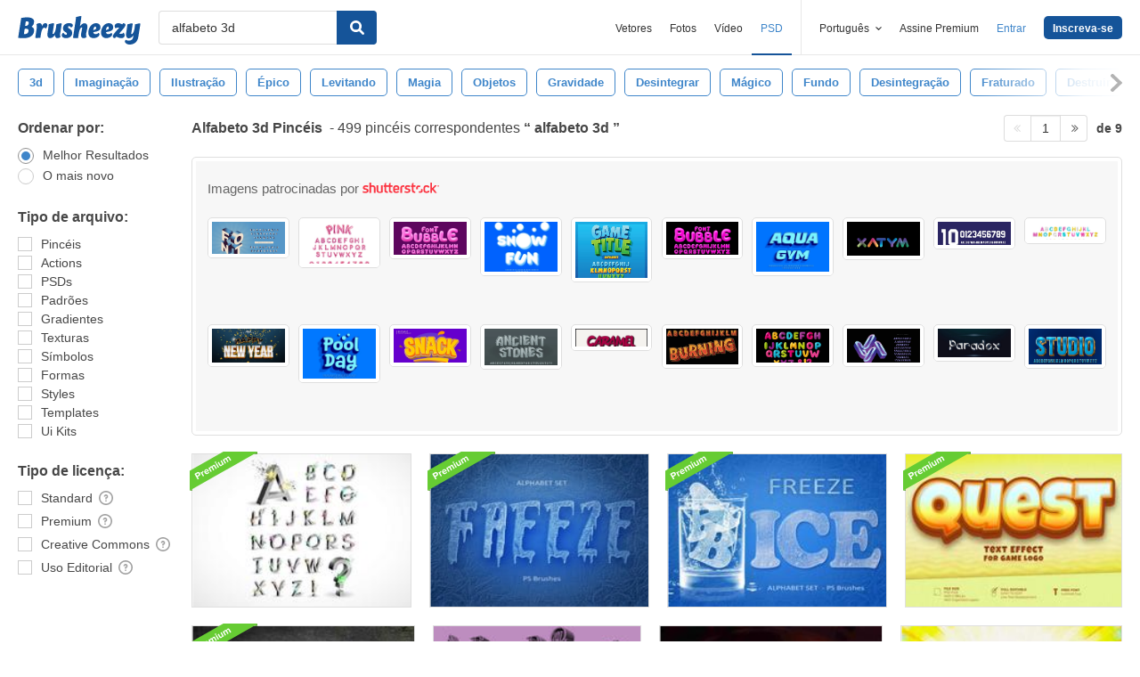

--- FILE ---
content_type: text/plain;charset=UTF-8
request_url: https://c.pub.network/v2/c
body_size: -262
content:
c4530db8-c5ce-4177-bb46-febc1e7bd130

--- FILE ---
content_type: text/plain;charset=UTF-8
request_url: https://c.pub.network/v2/c
body_size: -112
content:
6fb7543f-d4d5-44d7-bd81-4918e1dc4a0e